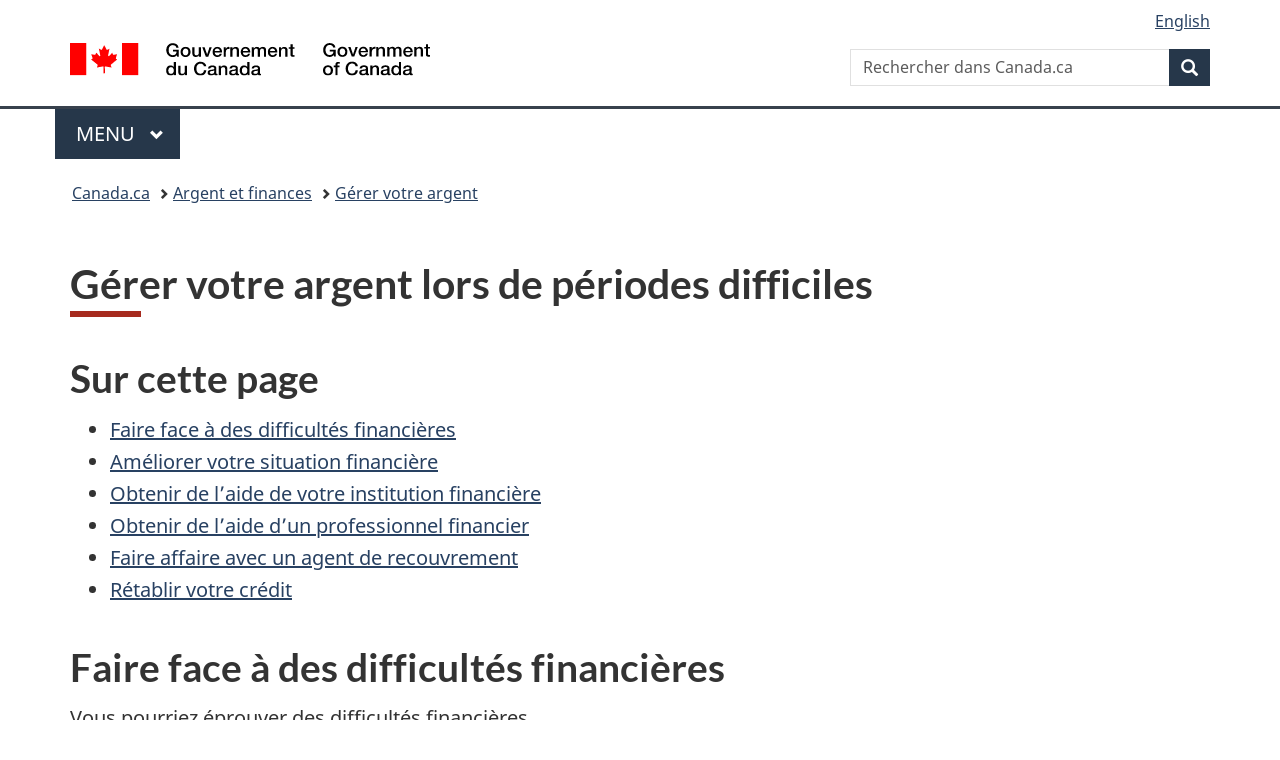

--- FILE ---
content_type: text/html;charset=utf-8
request_url: https://www.canada.ca/fr/agence-consommation-matiere-financiere/services/covid-19-gerer-sante-financiere.html
body_size: 11259
content:
<!doctype html>


<html class="no-js" dir="ltr" lang="fr" xmlns="http://www.w3.org/1999/xhtml">

<head prefix="og: http://ogp.me/ns#">
    
<meta http-equiv="X-UA-Compatible" content="IE=edge"/>
<meta charset="utf-8"/>
<title>Gérer votre argent lors de périodes difficiles - Canada.ca</title>
<meta content="width=device-width,initial-scale=1" name="viewport"/>


	<link rel="schema.dcterms" href="http://purl.org/dc/terms/"/>
	<link rel="canonical" href="https://www.canada.ca/fr/agence-consommation-matiere-financiere/services/covid-19-gerer-sante-financiere.html"/>
    <link rel="alternate" hreflang="fr" href="https://www.canada.ca/fr/agence-consommation-matiere-financiere/services/covid-19-gerer-sante-financiere.html"/>
	
        <link rel="alternate" hreflang="en" href="https://www.canada.ca/en/financial-consumer-agency/services/covid-19-managing-financial-health.html"/>
	
	
		<meta name="description" content="Comment faire face aux périodes difficiles et éviter les difficultés financières."/>
	
	
		<meta name="keywords" content="récession; hausse taux d'intérêt; perte d'emploi; pandémie; budget; fonds d'urgence; report d'hypothèque; congés de paiement; remboursement de dettes; urgence financière; gestion de dettes; difficultés financières"/>
	
	
		<meta name="author" content="Agence de la consommation en matière financière du Canada"/>
	
	
		<meta name="dcterms.title" content="Gérer votre argent lors de périodes difficiles"/>
	
	
		<meta name="dcterms.description" content="Comment faire face aux périodes difficiles et éviter les difficultés financières."/>
	
	
		<meta name="dcterms.creator" content="Agence de la consommation en matière financière du Canada"/>
	
	
	
		<meta name="dcterms.language" title="ISO639-2/T" content="fra"/>
	
	
		<meta name="dcterms.subject" title="gccore" content="Économie et industrie;Finances,Questions économiques,Aide financière,Santé et sécurité;Maladie,Épidémie"/>
	
	
		<meta name="dcterms.issued" title="W3CDTF" content="2021-02-12"/>
	
	
		<meta name="dcterms.modified" title="W3CDTF" content="2025-10-20"/>
	
	
	
		<meta name="dcterms.spatial" content="Canada"/>
	
	
		<meta name="dcterms.type" content="éducation et sensibilisation"/>
	
	
	
	
	
		<meta name="dcterms.identifier" content="Agence_de_la_consommation_en_matière_financière_du_Canada"/>
	
	
	
        



	<meta prefix="fb: https://www.facebook.com/2008/fbml" property="fb:pages" content="378967748836213, 160339344047502, 184605778338568, 237796269600506, 10860597051, 14498271095, 209857686718, 160504807323251, 111156792247197, 113429762015861, 502566449790031, 312292485564363, 1471831713076413, 22724568071, 17294463927, 1442463402719857, 247990812241506, 730097607131117, 1142481292546228, 1765602380419601, 131514060764735, 307780276294187, 427238637642566, 525934210910141, 1016214671785090, 192657607776229, 586856208161152, 1146080748799944, 408143085978521, 490290084411688, 163828286987751, 565688503775086, 460123390028, 318424514044, 632493333805962, 370233926766473, 173004244677, 1562729973959056, 362400293941960, 769857139754987, 167891083224996, 466882737009651, 126404198009505, 135409166525475, 664638680273646, 169011506491295, 217171551640146, 182842831756930, 1464645710444681, 218822426028, 218740415905, 123326971154939, 125058490980757, 1062292210514762, 1768389106741505, 310939332270090, 285960408117397, 985916134909087, 655533774808209, 1522633664630497, 686814348097821, 230798677012118, 320520588000085, 103201203106202, 273375356172196, 61263506236, 353102841161, 1061339807224729, 1090791104267764, 395867780593657, 1597876400459657, 388427768185631, 937815283021844, 207409132619743, 1952090675003143, 206529629372368, 218566908564369, 175257766291975, 118472908172897, 767088219985590, 478573952173735, 465264530180856, 317418191615817, 428040827230778, 222493134493922, 196833853688656, 194633827256676, 252002641498535, 398018420213195, 265626156847421, 202442683196210, 384350631577399, 385499078129720, 178433945604162, 398240836869162, 326182960762584, 354672164565195, 375081249171867, 333050716732105, 118996871563050, 240349086055056, 119579301504003, 185184131584797, 333647780005544, 306255172770146, 369589566399283, 117461228379000, 349774478396157, 201995959908210, 307017162692056, 145928592172074, 122656527842056">


	


    


	<script src="//assets.adobedtm.com/be5dfd287373/abb618326704/launch-3eac5e076135.min.js"></script>










<link rel="stylesheet" href="https://use.fontawesome.com/releases/v5.15.4/css/all.css" integrity="sha256-mUZM63G8m73Mcidfrv5E+Y61y7a12O5mW4ezU3bxqW4=" crossorigin="anonymous"/>
<script blocking="render" src="/etc/designs/canada/wet-boew/js/gcdsloader.min.js"></script>
<link rel="stylesheet" href="/etc/designs/canada/wet-boew/css/theme.min.css"/>
<link href="/etc/designs/canada/wet-boew/assets/favicon.ico" rel="icon" type="image/x-icon"/>
<noscript><link rel="stylesheet" href="/etc/designs/canada/wet-boew/css/noscript.min.css"/></noscript>







                              <script>!function(a){var e="https://s.go-mpulse.net/boomerang/",t="addEventListener";if("False"=="True")a.BOOMR_config=a.BOOMR_config||{},a.BOOMR_config.PageParams=a.BOOMR_config.PageParams||{},a.BOOMR_config.PageParams.pci=!0,e="https://s2.go-mpulse.net/boomerang/";if(window.BOOMR_API_key="KBFUZ-C9D7G-RB8SX-GRGEN-HGMC9",function(){function n(e){a.BOOMR_onload=e&&e.timeStamp||(new Date).getTime()}if(!a.BOOMR||!a.BOOMR.version&&!a.BOOMR.snippetExecuted){a.BOOMR=a.BOOMR||{},a.BOOMR.snippetExecuted=!0;var i,_,o,r=document.createElement("iframe");if(a[t])a[t]("load",n,!1);else if(a.attachEvent)a.attachEvent("onload",n);r.src="javascript:void(0)",r.title="",r.role="presentation",(r.frameElement||r).style.cssText="width:0;height:0;border:0;display:none;",o=document.getElementsByTagName("script")[0],o.parentNode.insertBefore(r,o);try{_=r.contentWindow.document}catch(O){i=document.domain,r.src="javascript:var d=document.open();d.domain='"+i+"';void(0);",_=r.contentWindow.document}_.open()._l=function(){var a=this.createElement("script");if(i)this.domain=i;a.id="boomr-if-as",a.src=e+"KBFUZ-C9D7G-RB8SX-GRGEN-HGMC9",BOOMR_lstart=(new Date).getTime(),this.body.appendChild(a)},_.write("<bo"+'dy onload="document._l();">'),_.close()}}(),"".length>0)if(a&&"performance"in a&&a.performance&&"function"==typeof a.performance.setResourceTimingBufferSize)a.performance.setResourceTimingBufferSize();!function(){if(BOOMR=a.BOOMR||{},BOOMR.plugins=BOOMR.plugins||{},!BOOMR.plugins.AK){var e=""=="true"?1:0,t="",n="aoik4qqcc2txg2llzala-f-5fb1824ee-clientnsv4-s.akamaihd.net",i="false"=="true"?2:1,_={"ak.v":"39","ak.cp":"368225","ak.ai":parseInt("231651",10),"ak.ol":"0","ak.cr":9,"ak.ipv":4,"ak.proto":"h2","ak.rid":"c7b2bd0","ak.r":51208,"ak.a2":e,"ak.m":"dscb","ak.n":"essl","ak.bpcip":"3.144.174.0","ak.cport":39122,"ak.gh":"23.209.83.25","ak.quicv":"","ak.tlsv":"tls1.3","ak.0rtt":"","ak.0rtt.ed":"","ak.csrc":"-","ak.acc":"","ak.t":"1768671254","ak.ak":"hOBiQwZUYzCg5VSAfCLimQ==jz/M7erfYigXOeoJkqFFpBuny1oWIzUtjdCvthbYAfS9tCEnwj/vMKdS/[base64]/h8SHIGYVY//4lAzJjWZuADaxmwdPDXqgzfODu/+h/l1CPyOuzF/DDVlIMi5KiH8STbLt9Gocji4fDudcxAhkTG6u0nKMlko=","ak.pv":"820","ak.dpoabenc":"","ak.tf":i};if(""!==t)_["ak.ruds"]=t;var o={i:!1,av:function(e){var t="http.initiator";if(e&&(!e[t]||"spa_hard"===e[t]))_["ak.feo"]=void 0!==a.aFeoApplied?1:0,BOOMR.addVar(_)},rv:function(){var a=["ak.bpcip","ak.cport","ak.cr","ak.csrc","ak.gh","ak.ipv","ak.m","ak.n","ak.ol","ak.proto","ak.quicv","ak.tlsv","ak.0rtt","ak.0rtt.ed","ak.r","ak.acc","ak.t","ak.tf"];BOOMR.removeVar(a)}};BOOMR.plugins.AK={akVars:_,akDNSPreFetchDomain:n,init:function(){if(!o.i){var a=BOOMR.subscribe;a("before_beacon",o.av,null,null),a("onbeacon",o.rv,null,null),o.i=!0}return this},is_complete:function(){return!0}}}}()}(window);</script></head>

<body vocab="http://schema.org/" typeof="WebPage" resource="#wb-webpage" class="">

    




    
        
        
        <div class="newpar new section">

</div>

    
        
        
        <div class="par iparys_inherited">

    
    
    
    
        
        
        <div class="global-header"><nav><ul id="wb-tphp">
	<li class="wb-slc"><a class="wb-sl" href="#wb-cont">Passer au contenu principal</a></li>
	<li class="wb-slc"><a class="wb-sl" href="#wb-info">Passer à « Au sujet du gouvernement »</a></li>
	
</ul></nav>

<header>
	<div id="wb-bnr" class="container">
		<div class="row">
			
			<section id="wb-lng" class="col-xs-3 col-sm-12 pull-right text-right">
    <h2 class="wb-inv">Sélection de la langue</h2>
    <div class="row">
        <div class="col-md-12">
            <ul class="list-inline mrgn-bttm-0">
                <li>
                    <a lang="en" href="/en/financial-consumer-agency/services/covid-19-managing-financial-health.html">
                        
                        
                            <span class="hidden-xs" translate="no">English</span>
                            <abbr title="English" class="visible-xs h3 mrgn-tp-sm mrgn-bttm-0 text-uppercase" translate="no">en</abbr>
                        
                    </a>
                </li>
                
                
            </ul>
        </div>
    </div>
</section>
				<div class="brand col-xs-9 col-sm-5 col-md-4" property="publisher" resource="#wb-publisher" typeof="GovernmentOrganization">
					
                    
					
						
						<a href="/fr.html" property="url">
							<img src="/etc/designs/canada/wet-boew/assets/sig-blk-fr.svg" alt="Gouvernement du Canada" property="logo"/>
							<span class="wb-inv"> /
								
								<span lang="en">Government of Canada</span>
							</span>
						</a>
					
					<meta property="name" content="Gouvernement du Canada"/>
					<meta property="areaServed" typeof="Country" content="Canada"/>
					<link property="logo" href="/etc/designs/canada/wet-boew/assets/wmms-blk.svg"/>
				</div>
				<section id="wb-srch" class="col-lg-offset-4 col-md-offset-4 col-sm-offset-2 col-xs-12 col-sm-5 col-md-4">
					<h2>Recherche</h2>
					
<form action="/fr/sr/srb.html" method="get" name="cse-search-box" role="search">
	<div class="form-group wb-srch-qry">
		
		    <label for="wb-srch-q" class="wb-inv">Rechercher dans Canada.ca</label>
			<input id="wb-srch-q" list="wb-srch-q-ac" class="wb-srch-q form-control" name="q" type="search" value="" size="34" maxlength="170" placeholder="Rechercher dans Canada.ca"/>
		    
		

		<datalist id="wb-srch-q-ac">
		</datalist>
	</div>
	<div class="form-group submit">
	<button type="submit" id="wb-srch-sub" class="btn btn-primary btn-small" name="wb-srch-sub"><span class="glyphicon-search glyphicon"></span><span class="wb-inv">Recherche</span></button>
	</div>
</form>

				</section>
		</div>
	</div>
	<hr/>
	
	<div class="container"><div class="row">
		
        <div class="col-md-8">
        <nav class="gcweb-menu" typeof="SiteNavigationElement">
		<h2 class="wb-inv">Menu</h2>
		<button type="button" aria-haspopup="true" aria-expanded="false">Menu<span class="wb-inv"> principal</span> <span class="expicon glyphicon glyphicon-chevron-down"></span></button>
<ul role="menu" aria-orientation="vertical" data-ajax-replace="/content/dam/canada/sitemenu/sitemenu-v2-fr.html">
	<li role="presentation"><a role="menuitem" tabindex="-1" href="https://www.canada.ca/fr/services/emplois.html">Emplois et milieu de travail</a></li>
	<li role="presentation"><a role="menuitem" tabindex="-1" href="https://www.canada.ca/fr/services/immigration-citoyennete.html">Immigration et citoyenneté</a></li>
	<li role="presentation"><a role="menuitem" tabindex="-1" href="https://voyage.gc.ca/">Voyage et tourisme</a></li>
	<li role="presentation"><a role="menuitem" tabindex="-1" href="https://www.canada.ca/fr/services/entreprises.html">Entreprises et industrie</a></li>
	<li role="presentation"><a role="menuitem" tabindex="-1" href="https://www.canada.ca/fr/services/prestations.html">Prestations</a></li>
	<li role="presentation"><a role="menuitem" tabindex="-1" href="https://www.canada.ca/fr/services/sante.html">Santé</a></li>
	<li role="presentation"><a role="menuitem" tabindex="-1" href="https://www.canada.ca/fr/services/impots.html">Impôts</a></li>
	<li role="presentation"><a role="menuitem" tabindex="-1" href="https://www.canada.ca/fr/services/environnement.html">Environnement et ressources naturelles</a></li>
	<li role="presentation"><a role="menuitem" tabindex="-1" href="https://www.canada.ca/fr/services/defense.html">Sécurité nationale et défense</a></li>
	<li role="presentation"><a role="menuitem" tabindex="-1" href="https://www.canada.ca/fr/services/culture.html">Culture, histoire et sport</a></li>
	<li role="presentation"><a role="menuitem" tabindex="-1" href="https://www.canada.ca/fr/services/police.html">Services de police, justice et urgences</a></li>
	<li role="presentation"><a role="menuitem" tabindex="-1" href="https://www.canada.ca/fr/services/transport.html">Transport et infrastructure</a></li>
	<li role="presentation"><a role="menuitem" tabindex="-1" href="https://www.international.gc.ca/world-monde/index.aspx?lang=fra">Canada et le monde</a></li>
	<li role="presentation"><a role="menuitem" tabindex="-1" href="https://www.canada.ca/fr/services/finance.html">Argent et finances</a></li>
	<li role="presentation"><a role="menuitem" tabindex="-1" href="https://www.canada.ca/fr/services/science.html">Science et innovation</a></li>
	<li role="presentation"><a role="menuitem" tabindex="-1" href="https://www.canada.ca/fr/services/evenements-vie.html">Gérer les événements de la vie</a></li>	
</ul>

		
        </nav>   
        </div>
		
		
		
    </div></div>
	
		<nav id="wb-bc" property="breadcrumb"><h2 class="wb-inv">Vous êtes ici :</h2><div class="container"><ol class="breadcrumb">
<li><a href='/fr.html'>Canada.ca</a></li>
<li><a href='/fr/services/finance.html'>Argent et finances</a></li>
<li><a href='/fr/services/finance/gerer.html'>Gérer votre argent</a></li>
</ol></div></nav>


	

  
</header>
</div>

    

</div>

    




	



    
    

    
    
        <main property="mainContentOfPage" resource="#wb-main" typeof="WebPageElement" class="container">
            
            <div class="mwstitle section">

    <h1 property="name" id="wb-cont" dir="ltr">
Gérer votre argent lors de périodes difficiles</h1>
	</div>
<div class="mwsinpagetoc section">




    

    <nav role="navigation">
        <h2>Sur cette page</h2>

        <ul>
            

                

                
                

                
                

                
                

                <li><a href="#toc0">Faire face à des difficultés financières</a>

                    
                    

                    

            

                

                
                
                    </li>
                

                
                

                
                

                <li><a href="#toc1">Améliorer votre situation financière</a>

                    
                    

                    

            

                

                
                
                    </li>
                

                
                

                
                

                <li><a href="#toc2">Obtenir de l’aide de votre institution financière</a>

                    
                    

                    

            

                

                
                
                    </li>
                

                
                

                
                

                <li><a href="#toc3">Obtenir de l’aide d’un professionnel financier</a>

                    
                    

                    

            

                

                
                
                    </li>
                

                
                

                
                

                <li><a href="#toc4">Faire affaire avec un agent de recouvrement</a>

                    
                    

                    

            

                

                
                
                    </li>
                

                
                

                
                

                <li><a href="#toc5">Rétablir votre crédit</a>

                    
                    
                        </li>
                    

                    

            
        </ul>

    </nav>



<script type="text/javascript">

    //window.onload is needed otherwise it doesnot scan whole document but upto the component area only new version
    window.onload = function() {

        var hTags = ['H2','H2','H2','H2','H2','H2'];
        var hText = ['Faire face \u00E0 des difficult\u00E9s financi\u00E8res','Am\u00E9liorer votre situation financi\u00E8re','Obtenir de l\u2019aide de votre institution financi\u00E8re','Obtenir de l\u2019aide d\u2019un professionnel financier','Faire affaire avec un agent de recouvrement','R\u00E9tablir votre cr\u00E9dit'];

        if(typeof hTags != 'undefined' && hTags != null){
            for(var i = 0; i < hTags.length; i++){
                var tags = document.querySelectorAll(hTags[i].toLowerCase());
                
				if(typeof tags != 'undefined' && tags != null){
                    for(var j = 0; j < tags.length; j++){
                       // mws-1900 - the heading from texts contains contains text without backslash before appostraphy, where as tags returned by query selector does not contain them
                        // hence removing backslash for creating equal comparison in order to add id reference
                        if(tags[j].textContent.trim() === hText[i].replace(/\\/g, '')) {
							if(!tags[j].id) {
								tags[j].setAttribute('id', 'toc'+i);
								break;
							}
                        }
                    }
                }
            }
        }

    };


</script></div>
<div class="mwsbodytext text parbase section">
    

    
        <h2>Faire face à des difficultés financières</h2>
<p>Vous pourriez éprouver des difficultés financières.</p>
<p>Cela peut résulter de situations imprévues, telles que :</p>
<ul>
<li>une perte ou une réduction de revenu</li>
<li>des dépenses imprévues</li>
<li>des changements dans le contexte économique comme :<ul>
<li>un coût de la vie plus élevé</li>
<li>une augmentation des taux d’intérêt</li>
</ul>
</li>
</ul>
<p><a href="/fr/agence-consommation-matiere-financiere/services/taux-interet-augmente.html">Apprenez à gérer votre argent lorsque les taux d’intérêt augmentent.</a></p>
<p>Les situations imprévues peuvent affecter votre capacité à payer vos dépenses courantes et vos dettes. Vous pouvez utiliser des outils interactifs et calculatrices pour vous aider à gérer votre argent dans les périodes difficiles.</p>
<p><a href="/fr/services/finance/outils.html">Trouvez les calculatrices et outils financiers pour vous aider à gérer votre argent.</a></p>
<h2>Améliorer votre situation financière</h2>
<p>Il existe des mesures que vous pouvez prendre pour améliorer votre situation financière lorsque vous faites face à des difficultés financières.</p>
<h3>Faites un budget</h3>
<p>Faire un budget vous aide à gérer votre argent. Cela vous permet d’identifier les endroits où vous pouvez réduire ou ajuster vos dépenses.</p>
<p><a href="/fr/agence-consommation-matiere-financiere/services/faire-budget.html#toc2">Apprenez comment faire un budget.</a></p>
<h3>Réduisez vos dépenses</h3>
<p>Réduire vos dépenses pourrait vous aider à limiter les difficultés financières. Éliminez vos dépenses non essentielles où vous le pouvez.</p>
<p><a href="https://ised-isde.canada.ca/site/bureau-consommation/fr/marche-daujourdhui/outils-sites-web-applications-permettant-deconomiser-largent">Trouvez des façons d’économiser de l’argent avant de magasiner.</a></p>
<h3>Faites un plan pour rembourser vos dettes</h3>
<p>Faire un plan pour rembourser vos dettes vous aidera à atteindre vos objectifs financiers. Choisissez une stratégie en fonction des types de dettes et de leurs montants.</p>
<p><a href="/fr/agence-consommation-matiere-financiere/services/dettes/rembourser-dettes.html">Apprenez comment rembourser vos dettes.</a></p>
<h3>Évitez de vous endetter davantage</h3>
<p>Dans les périodes difficiles, avoir des dettes peut ajouter du stress à une situation déjà stressante. Avant d’emprunter plus d’argent, envisagez toutes vos options.</p>
<p>Si un emprunt est nécessaire, assurez-vous d’en comprendre les coûts avant de prendre votre décision. Certains produits de crédit sont plus coûteux que d’autres car ils comportent des taux d’intérêt et des frais élevés.</p>
<p><a href="/fr/agence-consommation-matiere-financiere/services/activites-bancaires/choisir-produits.html">Apprenez-en davantage sur la façon de choisir des produits et services financiers qui vous conviennent.</a></p>
<p>Vous devriez aussi seulement emprunter le montant dont vous avez besoin.</p>
<p><a href="/fr/agence-consommation-matiere-financiere/services/prets/tenir-compte-avant-emprunter.html">Apprenez-en davantage sur ce dont il faut tenir compte avant d’emprunter.</a></p>
<h3>Augmentez vos revenus</h3>
<p>Trouver des façons d’augmenter vos revenus peut vous aider à réduire votre stress et à atteindre vos objectifs financiers. Assurez-vous de bien gérer ce revenu supplémentaire. Faites un budget et utilisez l’argent supplémentaire pour rembourser vos dettes.</p>
<h3>Établissez un fonds d’urgence</h3>
<p>Un fonds d’urgence est un montant que vous mettez de côté pour faire face aux imprévus. Si vous n’avez pas de fonds d’urgence, mettez de l’argent de côté si possible. Vous ne savez jamais à quel moment une urgence peut survenir. Vous devrez peut-être utiliser votre fonds d’urgence plus tôt que prévu.</p>
<p><a href="/fr/agence-consommation-matiere-financiere/services/epargnes-investissements/etablir-fonds-durgence.html">Apprenez comment établir et gérer un fonds d’urgence.</a></p>

    


</div>
<div class="mwsbodytext text parbase section">
    

    
        <h2>Obtenir de l’aide de votre institution financière</h2>
<p>Si vous éprouvez des difficultés financières, contactez votre institution financière dès que possible. Vous avez peut-être des questions ou des préoccupations concernant les répercussions de périodes difficiles sur vos produits financiers.</p>
<p>Ceux-ci peuvent inclure votre :</p>
<ul>
<li>hypothèque</li>
<li>carte de crédit</li>
</ul>
<p>Votre institution financière pourrait être en mesure de vous aider. Plus tôt elle comprend votre situation, plus vous pourriez avoir d’options disponibles.</p>
<p>Communiquez avec votre institution financière pour savoir quelles options s’offrent à vous.</p>
<h3>Explorez les options d’allégement hypothécaire</h3>
<p>Votre institution financière pourrait offrir des options d’allégement hypothécaire.</p>

    


</div>
<div class="mwsalerts section">


	
		


	



<div class="alert alert-info">
	<p>L’Agence de la consommation en matière financière du Canada (ACFC) a des attentes à l’égard des institutions financières sous réglementation fédérale. L’ACFC s’attend à ce qu’elles vous aident si vous avez de la difficulté à rembourser votre hypothèque en raison de circonstances exceptionnelles.</p>
<p><a href="/fr/agence-consommation-matiere-financiere/services/droits-responsabilites/droits-hypotheques/difficultes-financieres.html">Apprenez-en davantage sur le paiement de votre hypothèque lorsque vous éprouvez des difficultés financières</a>.</p>

</div>

	

</div>
<div class="mwsbodytext text parbase section">
    

    
        <p>Si vous éprouvez des difficultés financières en raison de circonstances exceptionnelles, examinez vos options dès maintenant. Lisez votre contrat hypothécaire et renseignez-vous auprès de votre institution financière sur les options qui s’offrent à vous. Vous pourriez être admissible à l’une ou plusieurs des options qu’elle vous offre.</p>
<p>N’oubliez pas que si vous apportez des modifications à votre contrat hypothécaire, vous devrez peut-être payer des frais.</p>
<p><a href="/fr/agence-consommation-matiere-financiere/services/hypotheques/options-allegement.html">Apprenez-en davantage sur les options d’allégement hypothécaire.</a></p>
<h3>Envisagez un congé de paiement pour votre carte de crédit</h3>
<p>Votre émetteur de carte de crédit pourrait vous offrir un congé de paiement. Cela signifie qu’il vous permet de sauter un paiement. Toutefois, les intérêts continuent de s’accumuler.</p>
<p><a href="/fr/agence-consommation-matiere-financiere/services/cartes-credit/regler-carte-credit.html#toc2">Apprenez-en davantage sur les congés de paiement.</a></p>
<h3>Demandez une réduction du taux d’intérêt de votre carte de crédit</h3>
<p>Votre institution financière pourrait être en mesure de réduire temporairement le taux d’intérêt de votre carte de crédit. Les modalités peuvent varier selon l’institution financière. Contactez votre institution financière pour déterminer si vous êtes admissible à cette option.</p>
<ul>
</ul>

    


</div>
<div class="mwsbodytext text parbase section">
    

    
        <h2>Obtenir de l’aide d’un professionnel financier</h2>
<p>Quelle qu’en soit la source, les difficultés financières peuvent être stressantes pour vous et votre famille. Les situations fortes en émotions peuvent mener à de mauvaises décisions financières. Envisagez de demander l’aide d’un professionnel.</p>
<p>Différents types de professionnels offrent différents types d’aide. Assurez-vous d’obtenir le type d’aide qui correspond à vos besoins. Cherchez des conseils auprès de sources fiables pour explorer les options qui s’offrent à vous.</p>
<h3>Conseillers financiers</h3>
<p>« Conseiller financier » est un terme général pour désigner quelqu’un qui vous aide à gérer votre argent. Des exemples incluent un employé de votre institution financière, un courtier en investissement ou un agent d’assurance.</p>
<p>Ils peuvent :</p>
<ul>
<li>vous aider à évaluer votre situation financière</li>
<li>vous donner des conseils sur les produits financiers qui vous conviennent</li>
</ul>
<p><a href="/fr/agence-consommation-matiere-financiere/services/epargnes-investissements/travailler-conseiller-financier.html">Apprenez-en davantage sur la façon de choisir un conseiller financier.</a></p>
<h3>Conseillers en crédit</h3>
<p>Les conseillers en crédit fournissent des conseils et de l’éducation sur la gestion de la dette, le budget et l’amélioration du crédit. Les organismes à but non lucratif et les compagnies à but lucratif offrent des services de conseil en crédit.</p>
<p><a href="/fr/agence-consommation-matiere-financiere/services/dettes/aide-dettes.html">Apprenez-en davantage sur la façon d’obtenir l’aide un conseiller en crédit.</a></p>
<h3>Compagnies de consolidation de dettes</h3>
<p>Les compagnies de consolidation de dettes offrent des prêts pour combiner plusieurs dettes en un seul paiement. Cela pourrait vous aider à simplifier la gestion de vos dettes et réduire vos paiements mensuels.</p>
<p><a href="/fr/agence-consommation-matiere-financiere/services/dettes/consolidation-dettes.html">Apprenez-en davantage sur la façon de consolider vos dettes.</a></p>
<h3>Compagnies de règlement de dettes</h3>
<p>Les compagnies de règlement de dettes négocient avec vos créanciers pour réduire le montant total de votre dette. Elles proposent de régler vos dettes pour un montant inférieur au montant total.</p>
<p>Si vos créanciers acceptent l’offre, vous devez payer votre compagnie de règlement de dettes. La société de règlement de dettes paiera ensuite vos créanciers.</p>
<p><a href="/fr/agence-consommation-matiere-financiere/services/dettes/societe-reglement-dettes.html">Apprenez-en davantage sur la façon d’utiliser les services d’une compagnie de règlement de dettes.</a></p>
<h3>Syndics autorisés en insolvabilité</h3>
<p>Les syndics autorisés en insolvabilité (SAI) sont des professionnels réglementés au niveau fédéral. Ils peuvent vous fournir des conseils et des services si vous avez des problèmes de dettes.</p>
<p>Les SAI peuvent vous aider à faire des choix éclairés pour faire face à vos difficultés financières. Ils sont les seuls professionnels autorisés à administrer des propositions de consommateur et des faillites.</p>
<p><a href="https://ised-isde.canada.ca/site/bureau-surintendant-faillites/fr/vous-devez-largent/quest-quun-syndic-autorise-insolvabilite">Apprenez-en davantage sur les syndics autorisés en insolvabilité.</a></p>
<h3>Proposition de consommateur</h3>
<p>Une proposition de consommateur est un accord juridiquement contraignant administré par un SAI. Elle vous permet de rembourser une partie de votre dette, souvent sans perdre vos actifs. C’est une alternative à la faillite et peut être moins dommageable pour votre crédit.</p>
<p><a href="https://ised-isde.canada.ca/site/bureau-surintendant-faillites/fr/vous-devez-largent/vous-devez-largent-propositions-consommateur">Apprenez-en davantage sur les propositions de consommateur.</a></p>
<h3>Faillite</h3>
<p>La faillite est un processus légal où vous déclarez que vous ne pouvez pas rembourser vos dettes. Elle implique de céder vos actifs à un SAI qui les distribuera à vos créanciers. La faillite peut effacer la plupart des dettes non garanties, mais aura un impact significatif sur votre cote de crédit pendant plusieurs années.</p>
<p><a href="https://ised-isde.canada.ca/site/bureau-surintendant-faillites/fr/vous-devez-largent/vous-devez-largent-vous-envisagez-faillite">Apprenez-en davantage sur la faillite.</a></p>

    


</div>
<div class="mwsbodytext text parbase section">
    

    
        <h2>Faire affaire avec un agent de recouvrement</h2>
<p>Une agence de recouvrement est une entreprise spécialisée dans le recouvrement des dettes impayées. Si vous ne faites pas vos paiements de dettes, un agent de recouvrement peut vous contacter. Leur objectif est de récupérer l’argent que vous devez sur une carte de crédit, une ligne de crédit ou un prêt.</p>
<p>Vous avez le droit à un traitement équitable et de contester une dette si vous pensez qu’elle est incorrecte.</p>
<p><a href="/fr/agence-consommation-matiere-financiere/services/dettes/agence-de-recouvrement.html">Apprenez-en davantage sur la façon de faire affaire avec un agent de recouvrement.</a></p>
<h2>Rétablir votre crédit</h2>
<p>Votre dossier de crédit est un résumé de votre historique de crédit.</p>
<p><a href="/fr/agence-consommation-matiere-financiere/services/dossier-pointage-credit/commander-dossier-credit.html">Apprenez comment obtenir votre dossier de crédit et cote de crédit.</a></p>
<p>Vos créanciers peuvent signaler les paiements manqués sur votre dossier de crédit. Les paiements manqués peuvent avoir un impact négatif sur votre historique de crédit. Reconstituer votre crédit est important. Cela peut vous aider à emprunter de l’argent ou à demander du crédit à l’avenir.</p>
<p><a href="/fr/agence-consommation-matiere-financiere/services/dossier-pointage-credit/ameliorer-cote-credit.html">Apprenez-en davantage sur la façon d’améliorer votre cote de crédit.</a></p>
<h3>Cartes de crédit avec garanties</h3>
<p>Si vous avez un mauvais crédit ou pas de crédit, envisagez de demander une carte de crédit avec garantie. Ce type de carte nécessite un dépôt de garantie, qui sert de limite de crédit. L’utiliser de manière responsable peut aider à reconstituer votre crédit.</p>
<p><a href="/fr/agence-consommation-matiere-financiere/services/cartes-credit/choisir-carte-credit.html#toc4">Apprenez-en davantage sur les cartes de crédit avec garanties.</a></p>
<h3>Liens connexes</h3>
<ul>
<li><a href="https://itools-ioutils.fcac-acfc.gc.ca/FGC-COF/home-accueil-fra.aspx">Calculatrice d’objectifs financiers</a></li>
<li><a href="https://itools-ioutils.fcac-acfc.gc.ca/BP-PB/planificateur-budgetaire">Planificateur budgétaire</a></li>
<li><a href="/fr/agence-consommation-matiere-financiere/services/plaintes.html">Déposer une plainte concernant des produits et services financiers</a></li>
</ul>

    


</div>


            <section class="pagedetails">
    <h2 class="wb-inv">Détails de la page</h2>

    
        
	
		<section class="gc-contributors">
				<h3>De :</h3>
				<ul>
					<li><a class="cmp-list__item-link" href="/fr/agence-consommation-matiere-financiere.html">Agence de la consommation en matière financière du Canada</a></li>
				</ul>
		</section>
	
	
    



    

    
    
<gcds-date-modified>
	2025-10-20
</gcds-date-modified>


</section>
        </main>
    



    




    
        
        
        <div class="newpar new section">

</div>

    
        
        
        <div class="par iparys_inherited">

    
    
    
    

</div>

    




    




    
        
        
        <div class="newpar new section">

</div>

    
        
        
        <div class="par iparys_inherited">

    
    
    
    
        
        
        <div class="global-footer">
    <footer id="wb-info">
	    <h2 class="wb-inv">À propos de ce site</h2>
    		
        <div class="gc-main-footer">
			<div class="container">
	<nav>
		<h3>Gouvernement du Canada</h3>
		<ul class="list-col-xs-1 list-col-sm-2 list-col-md-3">
			<li><a href="/fr/contact.html">Toutes les coordonnées</a></li>
			<li><a href="/fr/gouvernement/min.html">Ministères et organismes</a></li>
			<li><a href="/fr/gouvernement/systeme.html">À propos du gouvernement</a></li>
		</ul>
		<h4><span class="wb-inv">Thèmes et sujets</span></h4>
		<ul class="list-unstyled colcount-sm-2 colcount-md-3">
			<li><a href="/fr/services/emplois.html">Emplois</a></li>
			<li><a href="/fr/services/immigration-citoyennete.html">Immigration et citoyenneté</a></li>
			<li><a href="https://voyage.gc.ca/">Voyage et tourisme</a></li>
			<li><a href="/fr/services/entreprises.html">Entreprises</a></li>
			<li><a href="/fr/services/prestations.html">Prestations</a></li>
			<li><a href="/fr/services/sante.html">Santé</a></li>
			<li><a href="/fr/services/impots.html">Impôts</a></li>
			<li><a href="/fr/services/environnement.html">Environnement et ressources naturelles</a></li>
			<li><a href="/fr/services/defense.html">Sécurité nationale et défense</a></li>
			<li><a href="/fr/services/culture.html">Culture, histoire et sport</a></li>
			<li><a href="/fr/services/police.html">Services de police, justice et urgences</a></li>
			<li><a href="/fr/services/transport.html">Transport et infrastructure</a></li>
			<li><a href="https://www.international.gc.ca/world-monde/index.aspx?lang=fra">Le Canada et le monde</a></li>
			<li><a href="/fr/services/finance.html">Argent et finances</a></li>
			<li><a href="/fr/services/science.html">Science et innovation</a></li>
			<li><a href="/fr/services/autochtones.html">Autochtones</a></li>
			<li><a href="/fr/services/veterans-militaire.html">Vétérans et militaires</a></li>
			<li><a href="/fr/services/jeunesse.html">Jeunesse</a></li>
			<li><a href="/fr/services/evenements-vie.html">Gérer les événements de la vie</a></li>
		</ul>
	</nav>
</div>
        </div>
        <div class="gc-sub-footer">
            <div class="container d-flex align-items-center">
            <nav>
                <h3 class="wb-inv">Organisation du gouvernement du Canada</h3>
                <ul>
                
                    		<li><a href="https://www.canada.ca/fr/sociaux.html">Médias sociaux</a></li>
		<li><a href="https://www.canada.ca/fr/mobile.html">Applications mobiles</a></li>
		<li><a href="https://www.canada.ca/fr/gouvernement/a-propos-canada-ca.html">À propos de Canada.ca</a></li>
                
                <li><a href="/fr/transparence/avis.html">Avis</a></li>
                <li><a href="/fr/transparence/confidentialite.html">Confidentialité</a></li>
                </ul>
            </nav>
                <div class="wtrmrk align-self-end">
                    <img src="/etc/designs/canada/wet-boew/assets/wmms-blk.svg" alt="Symbole du gouvernement du Canada"/>
                </div>
            </div>
        </div>
    </footer>

</div>

    

</div>

    




    







    <script type="text/javascript">_satellite.pageBottom();</script>






<script src="//ajax.googleapis.com/ajax/libs/jquery/2.2.4/jquery.min.js" integrity="sha256-BbhdlvQf/xTY9gja0Dq3HiwQF8LaCRTXxZKRutelT44=" crossorigin="anonymous"></script>
<script src="/etc/designs/canada/wet-boew/js/ep-pp.min.js"></script>
<script src="/etc/designs/canada/wet-boew/js/wet-boew.min.js"></script>
<script src="/etc/designs/canada/wet-boew/js/theme.min.js"></script>




</body>
</html>
